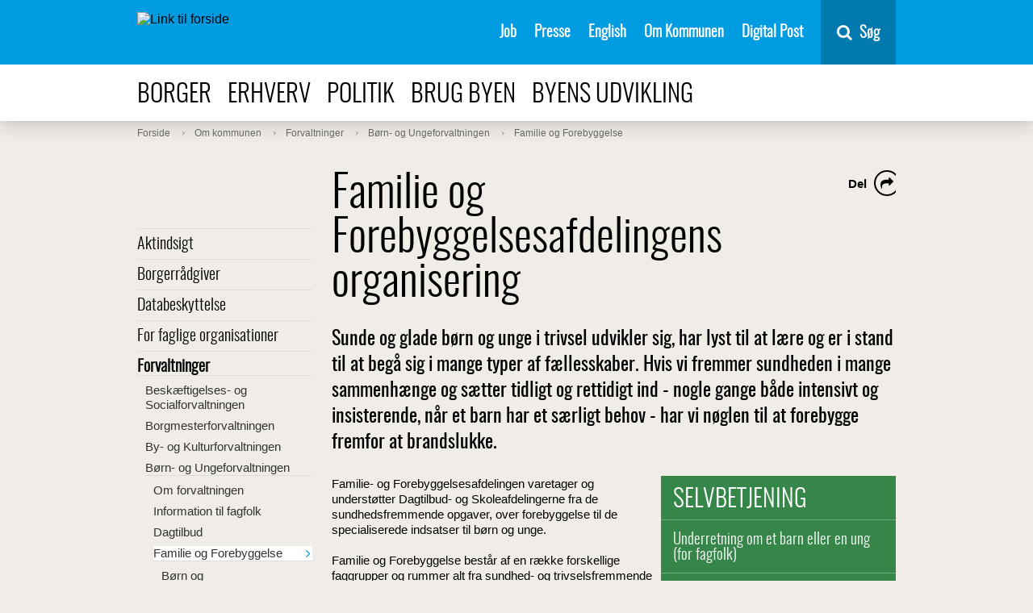

--- FILE ---
content_type: text/html; charset=utf-8
request_url: https://www.odense.dk/om-kommunen/forvaltninger/boern-og-ungeforvaltningen/familie-og-forebyggelse
body_size: 18435
content:



<!DOCTYPE html>
<html lang="da">
<head>
    

        <script>
            function moveSkipLinkToFirstBodyItem() {
                window.addEventListener('DOMContentLoaded',
                    function () {
                        var body = document.querySelector('body');
                        var skipLink = document.getElementById('skiptomaincontent');
                        // Wait for CookieInformation
                        setTimeout(function () {
                            if (skipLink) {
                                body.prepend(skipLink);
                            }

                            var coiRenew = document.querySelector('#Coi-Renew');
                            if (coiRenew) {
                                coiRenew.removeAttribute('tabindex');
                            }
                        },
                            300);
                    });
            }
        </script>
        <script id="CookieConsent" onload="moveSkipLinkToFirstBodyItem()" src="https://policy.app.cookieinformation.com/uc.js"
                data-culture="DA" type="text/javascript"></script>
<meta charset="UTF-8">
<meta name="viewport" content="width=device-width, initial-scale=1">
<meta http-equiv="X-UA-Compatible" content="IE=edge">
<meta name="title" content="Familie og Forebyggelsesafdelingens organisering" />
<meta name="description" content="Sunde og glade b&#248;rn og unge i trivsel udvikler sig, har lyst til at l&#230;re og er i stand til at beg&#229; sig i mange typer af f&#230;llesskaber. Hvis vi fremmer sundheden..." />
<meta name="robots" content="index, follow, noodp">
<meta name="ID" content="{8EFC0B63-A736-4C79-A3D7-3CC0D77EAE7B}" />
<meta name="SiteID" content="{A3E5C00E-1E00-4E62-87C2-8D71CB97838E}" />
<meta name="TemplateName" content="Article" />
<meta name="url" content="https://www.odense.dk/om-kommunen/forvaltninger/boern-og-ungeforvaltningen/familie-og-forebyggelse" />
<meta name="driftsstatus" content="normal drift" />
<meta name="Last-Modified" content="2026-01-12T12:27:12Z" />
<meta name="Created" content="2024-07-30T09:18:06Z" />
<meta name="Deployed" content="2024-07-30T09:18:06Z" />
<meta property="og:title" content="Familie og Forebyggelsesafdelingens organisering" />
<meta property="og:type" content="website" />
<meta property="og:url" content="https://www.odense.dk/om-kommunen/forvaltninger/boern-og-ungeforvaltningen/familie-og-forebyggelse" />
<meta property="og:image" content="https://www.odense.dk/-/media/odense/design/knud_sharing.png" />




<title>Familie og Forebyggelsesafdelingens organisering</title>



<link rel="preload" href="/css/Odense/v-33acf115fe8cf858b8aee0efcb9d26dc/fonts/entypo.woff2?45744333" as="font" type="font/woff2" crossorigin>
<link rel="preload" href="/css/Odense/v-33acf115fe8cf858b8aee0efcb9d26dc/fonts/Oswald-Light-webfont.woff2" as="font" type="font/woff2" crossorigin>
<link rel="preload" href="/css/Odense/v-33acf115fe8cf858b8aee0efcb9d26dc/fonts/fontawesome-webfont.woff2?v=4.7.0" as="font" type="font/woff2" crossorigin>
<link href="/css/Odense/v-33acf115fe8cf858b8aee0efcb9d26dc/styles.min.css" rel="stylesheet" type="text/css">
<link rel="shortcut icon" href="/images/odense/favicon.ico" type="image/x-icon">
<link rel="icon" href="/images/odense/favicon.ico" type="image/x-icon">


    


        <!--Start Siteimprove script -->
<script type="text/javascript">
window.addEventListener('CookieInformationConsentGiven', function (event) {
                        if (CookieInformation.getConsentGivenFor('cookie_cat_statistic')) {
                        /*<![CDATA[*/
                        (function () {
                            var sz = document.createElement('script');
                            sz.type = 'text/javascript';
                            sz.async = true;
                            sz.src = '//siteimproveanalytics.com/js/siteanalyze_293239.js';
                            var s = document.getElementsByTagName('script')[0];
                            s.parentNode.insertBefore(sz, s);
                        })();
                        /*]]>*/}}, false);</script>
           <!-- End Siteimprove script -->

<!-- www.Cludo.com search start CSS -->
<script>
window.addEventListener('CookieInformationConsentGiven', function(event) {
if (CookieInformation.getConsentGivenFor('cookie_cat_functional') ) {
	
	 var head  = document.getElementsByTagName('head')[0];
    var link  = document.createElement('link');
    link.rel  = 'stylesheet';
    link.type = 'text/css';
    link.href = '//customer.cludo.com/css/39/40/cludo-search.min.css';
    head.appendChild(link);	
          }
    }, false); 
	</script>
<!-- www.Cludo.com search end CSS   -->
<!-- www.Cludo.com search start JS -->
<!--[if lte IE 9]>
<script data-consent-src=="https://api.cludo.com/scripts/xdomain.js" slave="//api.cludo.com/proxy.html" data-category-consent="cookie_cat_functional"></script>
<![endif]-->
<!-- www.Cludo.com search end JS -->

<!-- www.Cludo.com Search body init script end -->

    <script src="" data-consent-src="https://rum-static.pingdom.net/pa-5a17da1c8bb0c695f17b23c6.js" data-category-consent="cookie_cat_statistic" async></script>


    
</head>
<body class="article">
    <div class="page-wrapper" role="main" aria-label="Sidens indhold">
        <section id="skiptomaincontent" aria-label="Spring til indhold">
            <a href="#maincontent" class="skiptomaincontent">Spring til indhold</a>
        </section>

        <div class="canvas" id="canvas">
            <header>
                





<nav class="menu " itemscope itemtype="http://schema.org/SiteNavigationElement" aria-label="Servicemenu">
    <div class="container menu__container">

        <a href="https://www.odense.dk/" class="menu__logo-container">
            <img src="https://www.odense.dk/-/media/odense/design/oklogonoborder.svg?iar=0&amp;mh=33" class="menu__logo" alt="Link til forside" />
        </a>


        <ul class="menu__items">
                            <li class="menu__item">
                                                                    <a href="https://www.odense.dk/job" class="menu__link" id="{24AE0149-7ED9-4199-94A0-1534ED1A3C54}" target="_self" class="">

                                        Job

                                    </a>

                            </li>
                            <li class="menu__item">
                                                                    <a href="https://www.odense.dk/presse" class="menu__link" id="{49254C0E-9F05-4D92-82A9-A782C35FCE02}" target="_self" class="">

                                        Presse

                                    </a>

                            </li>
                            <li class="menu__item">
                                                                    <a href="https://english.odense.dk/" class="menu__link" id="{18B73BA5-D8B5-43F5-9C37-FE6513948B41}" target="_blank" class="">

                                        English

                                    </a>

                            </li>
                            <li class="menu__item">
                                                                    <a href="https://www.odense.dk/om-kommunen" class="menu__link" id="{BD8E8AB5-9D13-4228-B907-336A7B613664}" target="_self" class="">

                                        Om Kommunen

                                    </a>

                            </li>
                            <li class="menu__item">
                                                                    <a href="https://post.borger.dk" class="menu__link" id="{F86879FB-03E4-4AC7-A29D-8B7EF2B01B6E}" target="_blank" class="">

                                        Digital Post

                                    </a>

                            </li>
        </ul>
        <div class="menu__button-container">
            <button id="mobile-menu-button" aria-expanded="false" class="menu__button">
                <span class="mobile-buttons-icon fa fa-bars"></span>
                <span class="mobile-buttons-icon fa fa-close"></span>
                <span class="mobile-menu-open">Menu</span>
                <span class="mobile-menu-close">Luk</span>
            </button>
        </div>

            <div id="vue-search-app">
                <nav-search inline-template>
                    <div class="nav-search">
                        <button v-on:keydown.enter.prevent.stop="showHideSearchField" v-on:click.prevent.stop="showHideSearchField" type="button" title="Søg" class="nav-search__button">
                            <span class="fa fa-search fa-6">
                            </span>
                            <span class="nav-search__button-text">S&#248;g</span>
                        </button>
                        <div class="nav-search__container"
                             v-show="showSearchField">
                            <div class="nav-search__field-container">
                                <input name="searchrequest"
                                       class="nav-search__field"
                                       type="search"
                                       value=""
                                       ref="searchField"
                                       autocomplete="off"
                                       title="S&#248;g"
                                       placeholder="Skriv det du s&#248;ger her"
                                       v-model="query"
                                       v-on:keydown.enter="search"
                                       v-on:input="query = $event.target.value"
                                       v-on:keydown.down="down"
                                       v-on:keydown.up="up"
                                       v-bind:class="{'nav-search__field--suggestions' : suggestions.length && query.length}">
                                <button v-on:keydown.enter="search"
                                        v-on:click="search"
                                        class="nav-search__search-button">
                                    S&#248;g
                                    </button>
                                </div>
                                <ul class="nav-search__suggestions" v-if="suggestions.length && query.length" role="listbox" aria-label="søgeforslag">
                                    <li class="nav-search__suggestion" v-on:click="suggestionClick(suggestion.suggestion)" role="option" v-bind:class="{'nav-search__suggestion--highlight' : index === arrowIndex}" v-for="(suggestion, index) in suggestions" :key="index">
                                        <span v-html="suggestion.formatted"></span>
                                    </li>
                                </ul>
                            </div>
                        </div>
                    </nav-search>
                </div>
    </div>
</nav>


<nav class="menu-top" itemscope itemtype="http://schema.org/SiteNavigationElement" aria-label="Navigation i toppen af siden">
    <div class="container">
        <ul>
                            <li>
                                <a class="" href="https://www.odense.dk/borger">
                                    Borger
                                </a>
                            </li>
                            <li>
                                <a class="" href="https://www.odense.dk/erhverv">
                                    Erhverv
                                </a>
                            </li>
                            <li>
                                <a class="" href="https://www.odense.dk/politik">
                                    Politik
                                </a>
                            </li>
                            <li>
                                <a class="" href="https://www.odense.dk/brug-byen">
                                    Brug byen
                                </a>
                            </li>
                            <li>
                                <a class="" href="https://www.odense.dk/byens-udvikling">
                                    Byens udvikling
                                </a>
                            </li>
        </ul>
    </div>
</nav>


            </header>
            <section role="main" class="main" aria-label="Sidens prim&#230;re indhold">









    <nav class="breadcrumb" itemscope itemtype="http://schema.org/SiteNavigationElement" aria-label="Br&#248;dkrumme">
        <div class="container">
            <ol itemscope itemtype="http://schema.org/BreadcrumbList">
                        <li itemprop="itemListElement" itemscope itemtype="http://schema.org/ListItem">
                            <a class="" itemprop="item" href="https://www.odense.dk/">
                                <span itemprop="name">Forside</span>
                                <meta itemprop="position" content="1" />
                            </a>

                        </li>
                        <li itemprop="itemListElement" itemscope itemtype="http://schema.org/ListItem">
                            <a class="" itemprop="item" href="https://www.odense.dk/om-kommunen">
                                <span itemprop="name">Om kommunen</span>
                                <meta itemprop="position" content="3" />
                            </a>

                        </li>
                        <li itemprop="itemListElement" itemscope itemtype="http://schema.org/ListItem">
                            <a class="" itemprop="item" href="https://www.odense.dk/om-kommunen/forvaltninger">
                                <span itemprop="name">Forvaltninger</span>
                                <meta itemprop="position" content="4" />
                            </a>

                        </li>
                        <li itemprop="itemListElement" itemscope itemtype="http://schema.org/ListItem">
                            <a class="" itemprop="item" href="https://www.odense.dk/om-kommunen/forvaltninger/boern-og-ungeforvaltningen">
                                <span itemprop="name">B&#248;rn- og Ungeforvaltningen</span>
                                <meta itemprop="position" content="5" />
                            </a>

                        </li>
                        <li itemprop="itemListElement" itemscope itemtype="http://schema.org/ListItem">
                            <a class="" itemprop="item" href="https://www.odense.dk/om-kommunen/forvaltninger/boern-og-ungeforvaltningen/familie-og-forebyggelse">
                                <span itemprop="name">Familie og Forebyggelse</span>
                                <meta itemprop="position" content="6" />
                            </a>

                        </li>
            </ol>
        </div>
    </nav>







<div class="grid-container">
    <div class="row">
        <div class="column-3 column-3--menu-side">
                        <nav class="menu-side" itemscope itemtype="http://schema.org/SiteNavigationElement" aria-label="Menu">
                            <ul class="">
                        <li class="">
                            <a class="" href="https://www.odense.dk/om-kommunen/aktindsigt" itemprop="url">
                                Aktindsigt
                            </a>

                        </li>
                        <li class="">
                            <a class="" href="https://www.odense.dk/om-kommunen/borgerraadgiver" itemprop="url">
                                Borgerr&#229;dgiver
                            </a>

                        </li>
                        <li class="">
                            <a class="" href="https://www.odense.dk/om-kommunen/databeskyttelse" itemprop="url">
                                Databeskyttelse
                            </a>

                        </li>
                        <li class="">
                            <a class="" href="https://www.odense.dk/om-kommunen/for-faglige-organisationer" itemprop="url">
                                For faglige organisationer
                            </a>

                        </li>
                        <li class=" open">
                            <a class=" active" href="https://www.odense.dk/om-kommunen/forvaltninger" itemprop="url">
                                Forvaltninger
                            </a>
            <ul class=" submenu">
                        <li class="">
                            <a class="" href="https://www.odense.dk/om-kommunen/forvaltninger/beskaeftigelses-og-socialforvaltningen" itemprop="url">
                                Besk&#230;ftigelses- og Socialforvaltningen
                            </a>

                        </li>
                        <li class="">
                            <a class="" href="https://www.odense.dk/om-kommunen/forvaltninger/borgmesterforvaltningen" itemprop="url">
                                Borgmesterforvaltningen
                            </a>

                        </li>
                        <li class="">
                            <a class="" href="https://www.odense.dk/om-kommunen/forvaltninger/by-og-kulturforvaltningen" itemprop="url">
                                By- og Kulturforvaltningen
                            </a>

                        </li>
                        <li class="">
                            <a class="" href="https://www.odense.dk/om-kommunen/forvaltninger/boern-og-ungeforvaltningen" itemprop="url">
                                B&#248;rn- og Ungeforvaltningen
                            </a>
            <ul class=" submenu">
                        <li class="">
                            <a class="" href="https://www.odense.dk/om-kommunen/forvaltninger/boern-og-ungeforvaltningen/om-boern-og-ungeforvaltningen" itemprop="url">
                                Om forvaltningen
                            </a>

                        </li>
                        <li class="">
                            <a class="" href="https://www.odense.dk/om-kommunen/forvaltninger/boern-og-ungeforvaltningen/info-til-fagfolk" itemprop="url">
                                Information til fagfolk
                            </a>

                        </li>
                        <li class="">
                            <a class="" href="https://www.odense.dk/om-kommunen/forvaltninger/boern-og-ungeforvaltningen/dagtilbud" itemprop="url">
                                Dagtilbud
                            </a>

                        </li>
                        <li class=" active">
                            <a class=" current" href="https://www.odense.dk/om-kommunen/forvaltninger/boern-og-ungeforvaltningen/familie-og-forebyggelse" itemprop="url">
                                Familie og Forebyggelse
                            </a>
            <ul class=" submenu">
                        <li class="">
                            <a class="" href="https://www.odense.dk/om-kommunen/forvaltninger/boern-og-ungeforvaltningen/familie-og-forebyggelse/boern-og-familieraadgivningen" itemprop="url">
                                B&#248;rn og Familier&#229;dgivningen
                            </a>

                        </li>
                        <li class="">
                            <a class="" href="https://www.odense.dk/om-kommunen/forvaltninger/boern-og-ungeforvaltningen/familie-og-forebyggelse/center-for-indsatser-til-boern-og-unge" itemprop="url">
                                Center for Indsatser til B&#248;rn og Unge
                            </a>

                        </li>
                        <li class="">
                            <a class="" href="https://www.odense.dk/om-kommunen/forvaltninger/boern-og-ungeforvaltningen/familie-og-forebyggelse/center-for-tvaerfaglig-sundhed-og-forebyggelse" itemprop="url">
                                Center for Tv&#230;rfaglig Sundhed og Forebyggelse
                            </a>

                        </li>
                        <li class="">
                            <a class="" href="https://www.odense.dk/om-kommunen/forvaltninger/boern-og-ungeforvaltningen/familie-og-forebyggelse/kernefortaelling" itemprop="url">
                                Kernefort&#230;lling om Forebyggelse
                            </a>

                        </li>
                        <li class="">
                            <a class="" href="https://www.odense.dk/om-kommunen/forvaltninger/boern-og-ungeforvaltningen/familie-og-forebyggelse/sekretariat-for-familie-og-forebyggelse" itemprop="url">
                                Sekretariat for Familie og Forebyggelse
                            </a>

                        </li>

            </ul>

                        </li>
                        <li class="">
                            <a class="" href="https://www.odense.dk/om-kommunen/forvaltninger/boern-og-ungeforvaltningen/skole" itemprop="url">
                                Skole
                            </a>

                        </li>
                        <li class="">
                            <a class="" href="https://www.odense.dk/om-kommunen/forvaltninger/boern-og-ungeforvaltningen/staben" itemprop="url">
                                Stabene
                            </a>

                        </li>

            </ul>

                        </li>
                        <li class="">
                            <a class="" href="https://www.odense.dk/om-kommunen/forvaltninger/klima-og-miljoeforvaltningen" itemprop="url">
                                Klima- og Milj&#248;forvaltningen
                            </a>

                        </li>
                        <li class="">
                            <a class="" href="https://www.odense.dk/om-kommunen/forvaltninger/sundheds-omsorgs-og-forebyggelsesforvaltningen" itemprop="url">
                                Sundheds-, Omsorgs- og Forebyggelsesforvaltningen
                            </a>

                        </li>

            </ul>

                        </li>
                        <li class="">
                            <a class="" href="https://www.odense.dk/om-kommunen/kommunikation" itemprop="url">
                                Kommunikation
                            </a>

                        </li>
                        <li class="">
                            <a class="" href="https://www.odense.dk/om-kommunen/klager-retningslinjer-for-klagemuligheder" itemprop="url">
                                Klager - retningslinjer for klagemuligheder
                            </a>

                        </li>
                        <li class="">
                            <a class="" href="https://www.odense.dk/om-kommunen/kontakt-til-kommunen" itemprop="url">
                                Kontakt kommunen
                            </a>

                        </li>
                        <li class="">
                            <a class="" href="https://www.odense.dk/om-kommunen/kvalitetsstandarder-i-odense-kommune" itemprop="url">
                                Kvalitetsstandarder i Odense Kommune
                            </a>

                        </li>
                        <li class="">
                            <a class="" href="https://www.odense.dk/om-kommunen/kort-og-data" itemprop="url">
                                Kort og data
                            </a>

                        </li>
                        <li class="">
                            <a class="" href="https://www.odense.dk/om-kommunen/kriseberedskab" itemprop="url">
                                Kriseberedskab
                            </a>

                        </li>
                        <li class="">
                            <a class="" href="https://www.odense.dk/om-kommunen/medarbejderportalen" itemprop="url">
                                Medarbejderportalen i Odense Kommune
                            </a>

                        </li>
                        <li class="">
                            <a class="" href="https://www.odense.dk/om-kommunen/om-hjemmesiden" itemprop="url">
                                Om hjemmesiden
                            </a>

                        </li>
                        <li class="">
                            <a class="" href="https://www.odense.dk/om-kommunen/sagsbehandlingstider" itemprop="url">
                                Sagsbehandlingstid
                            </a>

                        </li>
                        <li class="">
                            <a class="" href="https://www.odense.dk/om-kommunen/statistikker-og-regnskaber" itemprop="url">
                                Statistikker
                            </a>

                        </li>
                        <li class="">
                            <a class="" href="https://www.odense.dk/om-kommunen/whistleblowerordning-for-odense-kommune" itemprop="url">
                                Whistleblower-ordning for Odense Kommune
                            </a>

                        </li>

            </ul>

            </nav>

        </div>
        <div class="column-9">
            <span id="maincontent" title="Hovedindhold"></span>
            


<article itemscope itemtype="http://schema.org/Article" class="article">
    <div itemprop="articleBody" class="content">

        



<div class="subsite-intro ">
    <h1 class="title" itemprop="headline">
        Familie og Forebyggelsesafdelingens organisering
    </h1>

    
    <div class="some" aria-label="dele links">
        <div class="some__item some__item--share visible">
            <button class="some__link" aria-labelledby="share-label">
                <span class="fa fa-share"></span>
            </button>
        </div>

        <div class="some__item" aria-hidden="true">
            <a target="_blank" class="some__link" title="del på e-mail" tabindex="-1" href="mailto:?&subject=&body=https%3a%2f%2fwww.odense.dk%2fom-kommunen%2fforvaltninger%2fboern-og-ungeforvaltningen%2ffamilie-og-forebyggelse">
                <span class="fa fa-envelope-o"></span>
            </a>
        </div>
        <div class="some__item" aria-hidden="true">
            <a target="_blank" class="some__link" title="del på linkedIn" tabindex="-1" href="https://www.linkedin.com/shareArticle?mini=true&url=https%3a%2f%2fwww.odense.dk%2fom-kommunen%2fforvaltninger%2fboern-og-ungeforvaltningen%2ffamilie-og-forebyggelse">
                <span class="fa fa-linkedin-square"></span>
            </a>
        </div>
        <div class="some__item" aria-hidden="true">
            <a target="_blank" class="some__link" title="del på twitter" tabindex="-1" href="https://twitter.com/intent/tweet?text=https%3a%2f%2fwww.odense.dk%2fom-kommunen%2fforvaltninger%2fboern-og-ungeforvaltningen%2ffamilie-og-forebyggelse">
                <span class="fa fa-twitter"></span>
            </a>
        </div>
        <div class="some__item" aria-hidden="true">
            <a target="_blank" class="some__link" title="del på facebook" tabindex="-1" href="https://www.facebook.com/sharer/sharer.php?u=https%3a%2f%2fwww.odense.dk%2fom-kommunen%2fforvaltninger%2fboern-og-ungeforvaltningen%2ffamilie-og-forebyggelse">
                <span class="fa fa-facebook"></span>
            </a>
        </div>
        <span id="share-label" class="some__share-label" tabindex="0">Del</span>
    </div>
            <h2 class="teaser">
            Sunde og glade b&#248;rn og unge i trivsel udvikler sig, har lyst til at l&#230;re og er i stand til at beg&#229; sig i mange typer af f&#230;llesskaber. Hvis vi fremmer sundheden i mange sammenh&#230;nge og s&#230;tter tidligt og rettidigt ind - nogle gange b&#229;de intensivt og insisterende, n&#229;r et barn har et s&#230;rligt behov - har vi n&#248;glen til at forebygge fremfor at brandslukke. 
        </h2>
    </div>



                    <div class="nofigure"></div>


        



    <div class=" column-5 float-right">
                    <section class="selvbetjening" aria-labelledby="selfservice-box">
                    <h1 id="selfservice-box">
                            <a href="https://www.odense.dk/selvbetjeningsoversigt">Selvbetjening</a>
                    </h1>
                        <ul itemscope itemtype="http://schema.org/SiteNavigationElement">
                                    <li>
                                        <a class="selfserviceLink" aria-label="G&#229; til selvbetjening Underretning om et barn eller en ung (for fagfolk)" href="https://www.odense.dk/om-kommunen/forvaltninger/boern-og-ungeforvaltningen/info-til-fagfolk/beredskabsplan-og-opmaerksomhedsskema/underretning-fra-fagfolk">
                                            Underretning om et barn eller en ung (for fagfolk)
                                        </a>
                                    </li>
                                    <li>
                                        <a class="selfserviceLink" aria-label="G&#229; til selvbetjening Opm&#230;rksomhedsskema for fagfolk" href="https://www.odense.dk/om-kommunen/forvaltninger/boern-og-ungeforvaltningen/info-til-fagfolk/beredskabsplan-og-opmaerksomhedsskema/opmaerksomhedsskema">
                                            Opm&#230;rksomhedsskema for fagfolk
                                        </a>
                                    </li>
                        </ul>
                        <a href="https://www.odense.dk/selvbetjeningsoversigt" class="overview">Selvbetjeningsoversigt <div class="top-shadow"></div><span class="entypo-right-open-big"></span></a>
            </section>
        

<section role="complementary" class="selvbetjening" aria-labelledby="contact-box">
    <a href="#" id="contact-box" class="info-toggle ">
        <span>
Kontaktinformation        </span> <span class="entypo-plus"></span>
    </a>


<div class="info">
    


        <h1>Familie og Forebyggelsesafdelingen</h1>
            <p>
&#216;rb&#230;kvej            100                <br />
            5220            Odense S&#216;                <br />
                            <span class="fa fa-phone" aria-hidden="true" aria-label="Telefon"></span>
65 51 54 00 <br />
                    </p>
                <h1>Digital Post</h1>
        <p>
                    <a id="Digitalmail-47AD2A01EA6445229CB5AAB6735A1A57" class="Digitalmail-identifyer-class" itemprop="url" href="https://post.borger.dk/send/2650da85-0fe0-4b90-bd09-da999e090854/2e9604f1-8e2c-4dfc-89eb-bf517b12a3e3/" target="_self" onclick="FireEvent(&#39;Digital post&#39;,&#39;Familie og Forebyggelse - for borgere&#39;);"><span class="fa fa-envelope-o" aria-hidden="true" aria-label="E-mail"></span>Familie og Forebyggelse - for borgere</a>
                    <br />
        </p>

        

            <h1>&#197;bningstider for telefonisk henvendelse</h1>
                <p>
Mandag - Onsdag                        <span class="time">  8.00 - 15.30 </span>
                        <br />
Torsdag                        <span class="time">  8.00 - 17.30 </span>
                        <br />
Fredag                        <span class="time">  8.00 - 13.00 </span>
                        <br />
                </p>
                                        

        </div>
    </section>

    </div>


        <div class="bodyfield">

            <div class="row">

                <div class="richtext">
                    <div class="OutlineElement Ltr SCXW102701430 BCX9" style="margin: 0px; padding: 0px;">
<p class="Paragraph SCXW102701430 BCX9" paraid="1750381186" paraeid="{596faff8-f298-4ca1-ada3-13a6c5e57abe}{213}" style="color: windowtext; background-color: transparent; margin: 0px; padding: 0px;"><span data-contrast="auto" class="TextRun SCXW102701430 BCX9" style="margin: 0px; padding: 0px; line-height: 19.425px;">Familie- og Forebyggelsesafdelingen varetager og underst&oslash;tter Dagtilbud- og Skoleafdelingerne fra de sundhedsfremmende opgaver, over forebyggelse til de specialiserede indsatser til b&oslash;rn og unge.</span></p>
<p class="Paragraph SCXW102701430 BCX9" paraid="1750381186" paraeid="{596faff8-f298-4ca1-ada3-13a6c5e57abe}{213}" style="color: windowtext; background-color: transparent; margin: 0px; padding: 0px;"><span data-contrast="auto" class="TextRun SCXW102701430 BCX9" style="margin: 0px; padding: 0px; line-height: 19.425px;">&nbsp;</span><span class="EOP SCXW102701430 BCX9" data-ccp-props="{'201341983':0,'335559739':160,'335559740':259}" style="margin: 0px; padding: 0px; line-height: 19.425px;">&nbsp;</span></p>
</div>
<div class="OutlineElement Ltr SCXW102701430 BCX9" style="margin: 0px; padding: 0px;">
<p class="Paragraph SCXW102701430 BCX9" paraid="715270411" paraeid="{596faff8-f298-4ca1-ada3-13a6c5e57abe}{219}" style="color: windowtext; background-color: transparent; margin: 0px; padding: 0px;"><span data-contrast="auto" class="TextRun SCXW102701430 BCX9" style="margin: 0px; padding: 0px; line-height: 19.425px;"><span class="NormalTextRun SCXW102701430 BCX9" style="margin: 0px; padding: 0px;">Familie og Forebyggelse best&aring;r af en r&aelig;kke forskellige faggrupper og rummer alt fra sundhed- og trivselsfremmende </span><span class="NormalTextRun ContextualSpellingAndGrammarErrorV2Themed SCXW102701430 BCX9" style="margin: 0px; padding: 0px; border-bottom: 1px solid transparent;">henover</span><span class="NormalTextRun SCXW102701430 BCX9" style="margin: 0px; padding: 0px;"> forebyggende, foregribende og indgribende tilbud og indsatser til b&oslash;rn og unge. Faggrupperne i Familie og Forebyggelse arbejder bredt </span><span class="NormalTextRun SCXW102701430 BCX9" style="margin: 0px; padding: 0px;">eksempelvis</span><span class="NormalTextRun SCXW102701430 BCX9" style="margin: 0px; padding: 0px;"> indenfor ergo- og fysioterapi, PPR-omr&aring;det, Tale-/h&oslash;re-sprogomr&aring;det og rummer ogs&aring; specialiserede skr&aelig;ddersyede indsatser som f.eks. familiebehandling, socialr&aring;dgivning, dag- og d&oslash;gnforanstaltninger mv. til vores mest udsatte b&oslash;rn og deres familier.&nbsp;</span></span><span class="EOP SCXW102701430 BCX9" data-ccp-props="{'201341983':0,'335559739':160,'335559740':259}" style="margin: 0px; padding: 0px; line-height: 19.425px;"></span></p>
</div>
<div class="OutlineElement Ltr SCXW102701430 BCX9" style="margin: 0px; padding: 0px;">
<p class="Paragraph SCXW102701430 BCX9" paraid="1029699635" paraeid="{596faff8-f298-4ca1-ada3-13a6c5e57abe}{233}" style="color: windowtext; background-color: transparent; margin: 0px; padding: 0px;"><span data-contrast="auto" class="TextRun SCXW102701430 BCX9" style="margin: 0px; padding: 0px; line-height: 19.425px;">&nbsp;</span><span class="EOP SCXW102701430 BCX9" data-ccp-props="{'201341983':0,'335559739':160,'335559740':259}" style="margin: 0px; padding: 0px; line-height: 19.425px;">&nbsp;</span></p>
</div>
<div class="OutlineElement Ltr SCXW102701430 BCX9" style="margin: 0px; padding: 0px;">
<p class="Paragraph SCXW102701430 BCX9" paraid="679317710" paraeid="{596faff8-f298-4ca1-ada3-13a6c5e57abe}{239}" style="color: windowtext; background-color: transparent; margin: 0px; padding: 0px;"><span data-contrast="auto" class="TextRun SCXW102701430 BCX9" style="margin: 0px; padding: 0px; line-height: 19.425px;"><span class="NormalTextRun SCXW102701430 BCX9" style="margin: 0px; padding: 0px;">Afdelingen l&oslash;fter s&aring;ledes b&aring;de opgaver i forhold til at fremme sundhed og trivsel blandt alle i alderen 0-1</span><span class="NormalTextRun SCXW102701430 BCX9" style="margin: 0px; padding: 0px;">7</span><span class="NormalTextRun SCXW102701430 BCX9" style="margin: 0px; padding: 0px;"> &aring;r og det specialiserede socialomr&aring;de for b&oslash;rn mellem 0-1</span><span class="NormalTextRun SCXW102701430 BCX9" style="margin: 0px; padding: 0px;">4</span><span class="NormalTextRun SCXW102701430 BCX9" style="margin: 0px; padding: 0px;"> &aring;r.</span></span><span class="EOP SCXW102701430 BCX9" data-ccp-props="{'201341983':0,'335559739':160,'335559740':259}" style="margin: 0px; padding: 0px; line-height: 19.425px;"></span></p>
</div>
<div class="OutlineElement Ltr SCXW102701430 BCX9" style="margin: 0px; padding: 0px;">
<p class="Paragraph SCXW102701430 BCX9" paraid="1631689278" paraeid="{596faff8-f298-4ca1-ada3-13a6c5e57abe}{253}" style="color: windowtext; background-color: transparent; margin: 0px; padding: 0px;"><span data-contrast="auto" class="TextRun SCXW102701430 BCX9" style="margin: 0px; padding: 0px; line-height: 19.425px;">&nbsp;</span><span class="EOP SCXW102701430 BCX9" data-ccp-props="{'201341983':0,'335559739':160,'335559740':259}" style="margin: 0px; padding: 0px; line-height: 19.425px;">&nbsp;</span></p>
</div>
<div class="OutlineElement Ltr SCXW102701430 BCX9" style="margin: 0px; padding: 0px;">
<h2 class="Paragraph SCXW102701430 BCX9" paraid="770026857" paraeid="{5c229153-2329-4bb3-bdee-4970f530cba9}{4}" style="color: windowtext; background-color: transparent; margin: 0px; padding: 0px;"><span data-contrast="auto" class="TextRun SCXW102701430 BCX9" style="margin: 0px; padding: 0px; line-height: 19.425px;">Familie og Forebyggelsesafdelingen indeholder</span></h2>
</div>
<div class="OutlineElement Ltr SCXW102701430 BCX9" style="margin: 0px; padding: 0px;">
<p class="Paragraph SCXW102701430 BCX9" paraid="211196414" paraeid="{5c229153-2329-4bb3-bdee-4970f530cba9}{10}" style="color: windowtext; background-color: transparent; margin: 0px; padding: 0px;"><span data-contrast="auto" class="TextRun SCXW102701430 BCX9" style="margin: 0px; padding: 0px; line-height: 19.425px;"><a href="https://www.odense.dk/om-kommunen/forvaltninger/boern-og-ungeforvaltningen/familie-og-forebyggelse/boern-og-familieraadgivningen">B&oslash;rn og Familier&aring;dgivningen</a></span><span class="EOP SCXW102701430 BCX9" data-ccp-props="{'201341983':0,'335559739':160,'335559740':259}" style="margin: 0px; padding: 0px; line-height: 19.425px;"></span></p>
</div>
<div class="OutlineElement Ltr SCXW102701430 BCX9" style="margin: 0px; padding: 0px;">
<p class="Paragraph SCXW102701430 BCX9" paraid="1799887855" paraeid="{5c229153-2329-4bb3-bdee-4970f530cba9}{16}" style="color: windowtext; background-color: transparent; margin: 0px; padding: 0px;"><a href="https://www.odense.dk/om-kommunen/forvaltninger/boern-og-ungeforvaltningen/familie-og-forebyggelse/center-for-indsatser-til-boern-og-unge">Center for Indsatser til B&oslash;rn og Unge</a></p>
</div>
<div class="OutlineElement Ltr SCXW102701430 BCX9" style="margin: 0px; padding: 0px;">
<p class="Paragraph SCXW102701430 BCX9" paraid="449247037" paraeid="{5c229153-2329-4bb3-bdee-4970f530cba9}{28}" style="color: windowtext; background-color: transparent; margin: 0px; padding: 0px;"><span data-contrast="auto" class="TextRun SCXW102701430 BCX9" style="margin: 0px; padding: 0px; line-height: 19.425px;"><a href="https://www.odense.dk/om-kommunen/forvaltninger/boern-og-ungeforvaltningen/familie-og-forebyggelse/center-for-tvaerfaglig-sundhed-og-forebyggelse">Center for Tv&aelig;rfaglig Sundhed og Forebyggelse</a></span><span class="EOP SCXW102701430 BCX9" data-ccp-props="{'201341983':0,'335559739':160,'335559740':259}" style="margin: 0px; padding: 0px; line-height: 19.425px;"></span></p>
</div>
<div class="OutlineElement Ltr SCXW102701430 BCX9" style="margin: 0px; padding: 0px;">
<p class="Paragraph SCXW102701430 BCX9" paraid="358776191" paraeid="{5c229153-2329-4bb3-bdee-4970f530cba9}{34}" style="color: windowtext; background-color: transparent; margin: 0px; padding: 0px;"><span data-contrast="auto" class="TextRun SCXW102701430 BCX9" style="margin: 0px; padding: 0px; line-height: 19.425px;"><a href="https://www.odense.dk/om-kommunen/forvaltninger/boern-og-ungeforvaltningen/familie-og-forebyggelse/sekretariat-for-familie-og-forebyggelse">Sekretariat for Familie og Forebyggelse</a></span><span class="EOP SCXW102701430 BCX9" data-ccp-props="{'201341983':0,'335559739':160,'335559740':259}" style="margin: 0px; padding: 0px; line-height: 19.425px;"></span></p>
</div>
<div class="OutlineElement Ltr SCXW102701430 BCX9" style="margin: 0px; padding: 0px;">
<p class="Paragraph SCXW102701430 BCX9" paraid="1498665214" paraeid="{5c229153-2329-4bb3-bdee-4970f530cba9}{40}" style="color: windowtext; background-color: transparent; margin: 0px; padding: 0px;"><span data-contrast="auto" class="TextRun SCXW102701430 BCX9" style="margin: 0px; padding: 0px; line-height: 19.425px;">&nbsp;</span><span class="EOP SCXW102701430 BCX9" data-ccp-props="{'201341983':0,'335559739':160,'335559740':259}" style="margin: 0px; padding: 0px; line-height: 19.425px;">&nbsp;</span></p>
</div>
<div class="OutlineElement Ltr SCXW102701430 BCX9" style="margin: 0px; padding: 0px;">
<h2 class="Paragraph SCXW102701430 BCX9" paraid="1341548433" paraeid="{5c229153-2329-4bb3-bdee-4970f530cba9}{46}" style="color: windowtext; background-color: transparent; margin: 0px; padding: 0px;"><span data-contrast="auto" class="TextRun SCXW102701430 BCX9" style="margin: 0px; padding: 0px; line-height: 19.425px;">Organisation og ledelse i afdelingen</span></h2>
</div>
<div class="OutlineElement Ltr SCXW102701430 BCX9" style="margin: 0px; padding: 0px;">
<ul>
    <li class="Paragraph SCXW102701430 BCX9" paraid="1333296218" paraeid="{5c229153-2329-4bb3-bdee-4970f530cba9}{52}" style="color: windowtext; background-color: transparent; margin: 0px; padding: 0px;"><span data-contrast="auto" class="TextRun SCXW102701430 BCX9" style="margin: 0px; padding: 0px; line-height: 19.425px;">Familie- og forebyggelseschef: Sonja Serup Hansen</span></li>
    <li class="Paragraph SCXW102701430 BCX9" paraid="1333296218" paraeid="{5c229153-2329-4bb3-bdee-4970f530cba9}{52}" style="color: windowtext; background-color: transparent; margin: 0px; padding: 0px;">Chef for B&oslash;rn og Familier&aring;dgivningen: Merete Brandt Hansen</li>
    <li class="Paragraph SCXW102701430 BCX9" paraid="1333296218" paraeid="{5c229153-2329-4bb3-bdee-4970f530cba9}{52}" style="color: windowtext; background-color: transparent; margin: 0px; padding: 0px;"><span class="NormalTextRun SCXW102701430 BCX9" style="background-color: transparent; margin: 0px; padding: 0px; color: windowtext;">Chef for Center for Indsatser</span><span class="NormalTextRun SCXW102701430 BCX9" style="background-color: transparent; margin: 0px; padding: 0px; color: windowtext;"> til B&oslash;rn og Unge:</span><span class="NormalTextRun SCXW102701430 BCX9" style="background-color: transparent; margin: 0px; padding: 0px; color: windowtext;"> </span><span class="NormalTextRun SCXW102701430 BCX9" style="background-color: transparent; margin: 0px; padding: 0px; color: windowtext;">Annie </span><span class="NormalTextRun SpellingErrorV2Themed SCXW102701430 BCX9" style="background-color: transparent; margin: 0px; padding: 0px; border-bottom: 1px solid transparent; color: windowtext;">Thyrri</span><span class="NormalTextRun SCXW102701430 BCX9" style="background-color: transparent; margin: 0px; padding: 0px; color: windowtext;"> J&oslash;rgensen</span></li>
    <li class="Paragraph SCXW102701430 BCX9" paraid="1333296218" paraeid="{5c229153-2329-4bb3-bdee-4970f530cba9}{52}" style="color: windowtext; background-color: transparent; margin: 0px; padding: 0px;"><span class="NormalTextRun SCXW102701430 BCX9" style="background-color: transparent; margin: 0px; padding: 0px; color: windowtext;"></span><span class="NormalTextRun SCXW102701430 BCX9" style="background-color: transparent; margin: 0px; padding: 0px; color: windowtext;">Chef for Tv&aelig;rfaglig Sundhed og Forebyggelse: Mie Villemoes</span></li>
    <li class="Paragraph SCXW102701430 BCX9" paraid="1333296218" paraeid="{5c229153-2329-4bb3-bdee-4970f530cba9}{52}" style="color: windowtext; background-color: transparent; margin: 0px; padding: 0px;"><span class="NormalTextRun SCXW102701430 BCX9" style="background-color: transparent; margin: 0px; padding: 0px; color: windowtext;">C</span><span class="NormalTextRun SCXW102701430 BCX9" style="background-color: transparent; margin: 0px; padding: 0px; color: windowtext;">hef for Center for Tv&aelig;rfaglig Sundhed og Forebyggelse: Trine B&uuml;low Vadum</span></li>
    <li class="Paragraph SCXW102701430 BCX9" paraid="1333296218" paraeid="{5c229153-2329-4bb3-bdee-4970f530cba9}{52}" style="color: windowtext; background-color: transparent; margin: 0px; padding: 0px;"><span class="NormalTextRun SCXW102701430 BCX9" style="background-color: transparent; margin: 0px; padding: 0px; color: windowtext;">Chef for Tandplejen/Overtandl&aelig;ge: Irene Lund</span></li>
    <li class="Paragraph SCXW102701430 BCX9" paraid="1333296218" paraeid="{5c229153-2329-4bb3-bdee-4970f530cba9}{52}" style="color: windowtext; background-color: transparent; margin: 0px; padding: 0px;"><span class="NormalTextRun SCXW102701430 BCX9" style="background-color: transparent; margin: 0px; padding: 0px; color: windowtext;"></span><span class="NormalTextRun SCXW102701430 BCX9" style="background-color: transparent; margin: 0px; padding: 0px; color: windowtext;">Sekretariatschef:</span><span class="NormalTextRun SCXW102701430 BCX9" style="background-color: transparent; margin: 0px; padding: 0px; color: windowtext;"> Peter Petersen</span></li>
    <li class="Paragraph SCXW102701430 BCX9" paraid="1333296218" paraeid="{5c229153-2329-4bb3-bdee-4970f530cba9}{52}" style="color: windowtext; background-color: transparent; margin: 0px; padding: 0px;"><span class="NormalTextRun SCXW102701430 BCX9" style="background-color: transparent; margin: 0px; padding: 0px; color: windowtext;"></span><span class="NormalTextRun SCXW102701430 BCX9" style="background-color: transparent; margin: 0px; padding: 0px; color: windowtext;">Udviklingschef:</span><span class="NormalTextRun SCXW102701430 BCX9" style="background-color: transparent; margin: 0px; padding: 0px; color: windowtext;"> Kristian Fahn&oslash;e Munksgaard</span></li>
</ul>
<p class="Paragraph SCXW102701430 BCX9" paraid="1333296218" paraeid="{5c229153-2329-4bb3-bdee-4970f530cba9}{52}" style="color: windowtext; background-color: transparent; margin: 0px; padding: 0px;"><span class="NormalTextRun SCXW102701430 BCX9" style="background-color: transparent; margin: 0px; padding: 0px; color: windowtext;">&nbsp;</span></p>
</div>
                </div>
                
            </div>
        </div>

        
        <br />
        <div class="page-bottom">
            

<section role="complementary" class="selvbetjening" aria-labelledby="contact-box">
    <a href="#" id="contact-box" class="info-toggle ">
        <span>
Kontaktinformation        </span> <span class="entypo-plus"></span>
    </a>


<div class="info">
    


        <h1>Familie og Forebyggelsesafdelingen</h1>
            <p>
&#216;rb&#230;kvej            100                <br />
            5220            Odense S&#216;                <br />
                            <span class="fa fa-phone" aria-hidden="true" aria-label="Telefon"></span>
65 51 54 00 <br />
                    </p>
                <h1>Digital Post</h1>
        <p>
                    <a id="Digitalmail-47AD2A01EA6445229CB5AAB6735A1A57" class="Digitalmail-identifyer-class" itemprop="url" href="https://post.borger.dk/send/2650da85-0fe0-4b90-bd09-da999e090854/2e9604f1-8e2c-4dfc-89eb-bf517b12a3e3/" target="_self" onclick="FireEvent(&#39;Digital post&#39;,&#39;Familie og Forebyggelse - for borgere&#39;);"><span class="fa fa-envelope-o" aria-hidden="true" aria-label="E-mail"></span>Familie og Forebyggelse - for borgere</a>
                    <br />
        </p>

        

            <h1>&#197;bningstider for telefonisk henvendelse</h1>
                <p>
Mandag - Onsdag                        <span class="time">  8.00 - 15.30 </span>
                        <br />
Torsdag                        <span class="time">  8.00 - 17.30 </span>
                        <br />
Fredag                        <span class="time">  8.00 - 13.00 </span>
                        <br />
                </p>
                                        

        </div>
    </section>

        </div>
    </div>
    
</article>
            



    <div class="article grid-container">
<div class="meta">
        <p class="date" itemprop="datePublished" content="20260112T010112Z">Opdateret 12-01-2026</p>
                    <p class="author" itemprop="Author" itemscope itemtype="http://schema.org/Organization">B&#248;rn- og Ungeforvaltningen</p>
</div>
</div>


        </div>
    </div>
</div>

                            </section>


                <div class="bottom-spacer"></div>
            
<div class="footerspots">
    
</div>


    <footer itemscope itemtype="http://schema.org/WPFooter">
    <div class="grid-container">
    <div class="row">
        <div class="column-3">
            <div class="headline">Odense Kommune</div>
            <ul >
                <li itemscope itemtype="http://schema.org/ListItem"></li>
                <li itemscope itemtype="http://schema.org/ListItem"> </li>
                <li itemscope itemtype="http://schema.org/ListItem">CVR-nummer: 35209115</li>
                <li itemscope itemtype="http://schema.org/ListItem" class="margin-top">Telefon: 66 13 13 72</li>
                <li itemscope itemtype="http://schema.org/ListItem"></li>
            </ul>
                <ul class="social">

                                            <li>
                            <a href="https://www.linkedin.com/company/odense-kommune" target="_blank" aria-label="Se Odense Kommunes side p&#229; LinkedIn">
                                <span class="fa fa-linkedin"></span>
                            </a>
                        </li>
                                            <li>
                            <a href="https://www.instagram.com/odensekommune/" target="_blank" aria-label="Se Odense Kommunes side p&#229; Instagram">
                                <span class="fa fa-instagram"></span>
                            </a>
                        </li>
                                            <li>
                            <a href="https://www.facebook.com/OdenseKom" target="_blank" aria-label="Se Odense Kommunes side p&#229; Facebook">
                                <span class="fa fa-facebook"></span>
                            </a>
                        </li>
                </ul>
        </div>
        <div class="column-3">
            <div class="headline"></div>
            <ul>
                <li itemscope itemtype="http://schema.org/ListItem"></li>
                <li itemscope itemtype="http://schema.org/ListItem"> </li>
                <li itemscope itemtype="http://schema.org/ListItem" class="margin-top"></li>
                <li itemscope itemtype="http://schema.org/ListItem" class="margin-top"></li>
            </ul>
        </div>
        <div class="column-6 byvaaben-container">
<img src="https://www.odense.dk/-/media/odense/design/hvid_uden-tekst.png?h=235&amp;iar=0&amp;mw=300&amp;w=200" class="byvaaben" alt="Link til forside" width="200" height="235" />            <nav aria-label="navigation footerlinks">
                    <ul itemscope itemtype="http://schema.org/SiteNavigationElement">
                            <li>
                                <a itemscope itemprop="url" href="https://www.odense.dk/om-kommunen/kontakt-til-kommunen">
                                    Kontakt kommunen
                                </a>
                            </li>
                            <li>
                                <a itemscope itemprop="url" href="https://www.odense.dk/presse">
                                    Presse
                                </a>
                            </li>
                                                    <li>
                                <a itemscope itemprop="url" href="http://was.digst.dk/odense-dk" target="_blank">
                                    Tilg&#230;ngelighedserkl&#230;ring
                                </a>
                            </li>
                                                                    </ul>
            </nav>
        </div>
    </div>
    </div>

    </footer>

            <div id="menu-modal" class="menu__modal">
                <div class="overlay"></div>
            </div>
            <div id="mobile-menu-modal" class="menu__modal menu__modal--mobile">
                <div class="overlay"></div>
            </div>
        </div>
        

            <div class="mobile-menu-container">
                <nav data-currentitem="{8EFC0B63-A736-4C79-A3D7-3CC0D77EAE7B}" class="menu-mobile" data-homeItemId="{A3E5C00E-1E00-4E62-87C2-8D71CB97838E}" id="menu-mobile" itemscope itemtype="http://schema.org/SiteNavigationElement" aria-label="Mobilmenu">
      <ul>
              <li>
                      <a href="https://www.odense.dk/borger" class="submenu-toggle" data-itemid="{8122CCC6-23DD-4956-A418-A83809D32073}">
                          <span>Borger</span>
                          <button class="menu-icon entypo-plus" tabindex="0" aria-label="Åben submenu for Borger"></button>
                      </a>
                      <ul data-staticMenu class="submenu">
                              <li>
                                  <a href="https://www.odense.dk/borger/bolig" class="submenu-toggle" data-menu-dynamic data-itemid="{844E6A01-831C-4257-A089-C07B184D8F0A}">
                                      <span>Bolig </span>
                                      <button class="menu-icon entypo-plus" tabindex="0" aria-label="Åben submenu for Bolig "></button>
                                  </a>

                              </li>
                              <li>
                                  <a href="https://www.odense.dk/borger/borgerservice" class="submenu-toggle" data-menu-dynamic data-itemid="{DC80D6DD-5A06-4A76-B5A7-258C082ED947}">
                                      <span>Borgerservice</span>
                                      <button class="menu-icon entypo-plus" tabindex="0" aria-label="Åben submenu for Borgerservice"></button>
                                  </a>

                              </li>
                              <li>
                                  <a href="https://www.odense.dk/borger/byggeri" class="submenu-toggle" data-menu-dynamic data-itemid="{9ADE89C5-5DBF-446D-83D4-A41D4C7DF272}">
                                      <span>Byggeri</span>
                                      <button class="menu-icon entypo-plus" tabindex="0" aria-label="Åben submenu for Byggeri"></button>
                                  </a>

                              </li>
                              <li>
                                  <a href="https://www.odense.dk/borger/familie-boern-og-unge" class="submenu-toggle" data-menu-dynamic data-itemid="{D6143B98-DB8F-4D97-B49A-FD8ECCAC4CF5}">
                                      <span>Familie, b&#248;rn og unge</span>
                                      <button class="menu-icon entypo-plus" tabindex="0" aria-label="Åben submenu for Familie, b&#248;rn og unge"></button>
                                  </a>

                              </li>
                              <li>
                                  <a href="https://www.odense.dk/borger/handicap" class="submenu-toggle" data-menu-dynamic data-itemid="{C6A7FFA0-8CBA-4C0E-92F7-9F0729A0361D}">
                                      <span>Handicap</span>
                                      <button class="menu-icon entypo-plus" tabindex="0" aria-label="Åben submenu for Handicap"></button>
                                  </a>

                              </li>
                              <li>
                                  <a href="https://www.odense.dk/borger/job-og-uddannelse" class="submenu-toggle" data-menu-dynamic data-itemid="{2C4AA69E-BAB1-413A-9F4E-8030BE808FBB}">
                                      <span>Job og uddannelse</span>
                                      <button class="menu-icon entypo-plus" tabindex="0" aria-label="Åben submenu for Job og uddannelse"></button>
                                  </a>

                              </li>
                              <li>
                                  <a href="https://www.odense.dk/borger/miljoe-og-affald" class="submenu-toggle" data-menu-dynamic data-itemid="{F8AF3E5E-4A91-44DB-A243-89041EB9CCC2}">
                                      <span>Milj&#248; og affald</span>
                                      <button class="menu-icon entypo-plus" tabindex="0" aria-label="Åben submenu for Milj&#248; og affald"></button>
                                  </a>

                              </li>
                              <li>
                                  <a href="https://www.odense.dk/borger/parker-og-natur" class="submenu-toggle" data-menu-dynamic data-itemid="{8EC30607-49F3-4D60-8BF2-5DB5E2E9936E}">
                                      <span>Parker og natur</span>
                                      <button class="menu-icon entypo-plus" tabindex="0" aria-label="Åben submenu for Parker og natur"></button>
                                  </a>

                              </li>
                              <li>
                                  <a href="https://www.odense.dk/borger/sundhed-og-sygdom" class="submenu-toggle" data-menu-dynamic data-itemid="{4262F0A9-2990-44F7-9F32-EB91532A9B88}">
                                      <span>Sundhed og sygdom</span>
                                      <button class="menu-icon entypo-plus" tabindex="0" aria-label="Åben submenu for Sundhed og sygdom"></button>
                                  </a>

                              </li>
                              <li>
                                  <a href="https://www.odense.dk/borger/trafik-og-veje" class="submenu-toggle" data-menu-dynamic data-itemid="{DDA235B2-D85C-412D-97F3-3D65A6A2B9FC}">
                                      <span>Trafik og veje</span>
                                      <button class="menu-icon entypo-plus" tabindex="0" aria-label="Åben submenu for Trafik og veje"></button>
                                  </a>

                              </li>
                              <li>
                                  <a href="https://www.odense.dk/borger/udsatte-voksne" class="submenu-toggle" data-menu-dynamic data-itemid="{18B5198A-A689-486B-B257-140A00A82FD1}">
                                      <span>Udsatte voksne</span>
                                      <button class="menu-icon entypo-plus" tabindex="0" aria-label="Åben submenu for Udsatte voksne"></button>
                                  </a>

                              </li>
                              <li>
                                  <a href="https://www.odense.dk/borger/aeldre-og-seniorer" class="submenu-toggle" data-menu-dynamic data-itemid="{F534337A-F5A7-41E3-A8AC-3FAA965E8D34}">
                                      <span>&#198;ldre og seniorer</span>
                                      <button class="menu-icon entypo-plus" tabindex="0" aria-label="Åben submenu for &#198;ldre og seniorer"></button>
                                  </a>

                              </li>
                      </ul>
              </li>
              <li>
                      <a href="https://www.odense.dk/erhverv" class="submenu-toggle" data-itemid="{4A7A090A-D038-4715-80BA-9B5D34B84CCE}">
                          <span>Erhverv</span>
                          <button class="menu-icon entypo-plus" tabindex="0" aria-label="Åben submenu for Erhverv"></button>
                      </a>
                      <ul data-staticMenu class="submenu">
                              <li>
                                  <a href="https://www.odense.dk/erhverv/virksomhed-i-odense" class="submenu-toggle" data-menu-dynamic data-itemid="{63BCEF82-7ECA-43B7-9BD6-D4E83C7844DE}">
                                      <span>Virksomhed i Odense</span>
                                      <button class="menu-icon entypo-plus" tabindex="0" aria-label="Åben submenu for Virksomhed i Odense"></button>
                                  </a>

                              </li>
                              <li>
                                  <a href="https://www.odense.dk/erhverv/tilladelser-og-bevillinger" class="submenu-toggle" data-menu-dynamic data-itemid="{BBBF7D61-8372-45FA-8F85-EA9BFFB52287}">
                                      <span>Tilladelser og bevillinger</span>
                                      <button class="menu-icon entypo-plus" tabindex="0" aria-label="Åben submenu for Tilladelser og bevillinger"></button>
                                  </a>

                              </li>
                              <li>
                                  <a href="https://www.odense.dk/erhverv/udbud" class="submenu-toggle" data-menu-dynamic data-itemid="{F3A53ABD-4EA5-49AF-9424-60F9742215F3}">
                                      <span>Udbud</span>
                                      <button class="menu-icon entypo-plus" tabindex="0" aria-label="Åben submenu for Udbud"></button>
                                  </a>

                              </li>
                              <li>
                                  <a href="https://www.odense.dk/erhverv/erhvervskontakten" class="submenu-toggle" data-menu-dynamic data-itemid="{E1324FCC-3A46-4CE7-807B-1EC862F11322}">
                                      <span>ErhvervsKontakten</span>
                                      <button class="menu-icon entypo-plus" tabindex="0" aria-label="Åben submenu for ErhvervsKontakten"></button>
                                  </a>

                              </li>
                              <li>
                                  <a href="https://www.odense.dk/erhverv/virksomhed-og-arbejdskraft" class="submenu-toggle" data-menu-dynamic data-itemid="{9A859A4F-AC4E-4335-92AE-9243F93D455C}">
                                      <span>Virksomhed og Arbejdskraft</span>
                                      <button class="menu-icon entypo-plus" tabindex="0" aria-label="Åben submenu for Virksomhed og Arbejdskraft"></button>
                                  </a>

                              </li>
                              <li>
                                  <a href="https://www.odense.dk/erhverv/byggeri-og-miljoe" class="submenu-toggle" data-menu-dynamic data-itemid="{FE0C379D-ED23-43B1-9071-D43BB9797BCC}">
                                      <span>Byggeri og milj&#248;</span>
                                      <button class="menu-icon entypo-plus" tabindex="0" aria-label="Åben submenu for Byggeri og milj&#248;"></button>
                                  </a>

                              </li>
                              <li>
                                  <a href="https://www.odense.dk/erhverv/ivaerksaetter" class="submenu-toggle" data-menu-dynamic data-itemid="{57AB9DB4-4D1A-4DD2-8D6C-3CAB8AF3AC60}">
                                      <span>Odense Iv&#230;rks&#230;tterservice</span>
                                      <button class="menu-icon entypo-plus" tabindex="0" aria-label="Åben submenu for Odense Iv&#230;rks&#230;tterservice"></button>
                                  </a>

                              </li>
                      </ul>
              </li>
              <li>
                      <a href="https://www.odense.dk/politik" class="submenu-toggle" data-itemid="{9842654B-78C0-4A9E-AAEE-DE8689AC1AE7}">
                          <span>Politik</span>
                          <button class="menu-icon entypo-plus" tabindex="0" aria-label="Åben submenu for Politik"></button>
                      </a>
                      <ul data-staticMenu class="submenu">
                              <li>
                                  <a href="https://www.odense.dk/politik/odense-byraad" class="submenu-toggle" data-menu-dynamic data-itemid="{F1879904-F495-41B5-8D25-7F5BE59B28B9}">
                                      <span>Byr&#229;d og politiske udvalg</span>
                                      <button class="menu-icon entypo-plus" tabindex="0" aria-label="Åben submenu for Byr&#229;d og politiske udvalg"></button>
                                  </a>

                              </li>
                              <li>
                                  <a href="https://www.odense.dk/politik/politikker-strategier-og-planer" class="submenu-toggle" data-menu-dynamic data-itemid="{5841ACA4-859A-4510-B646-CF14BB8772B8}">
                                      <span>Politikker, strategier og planer</span>
                                      <button class="menu-icon entypo-plus" tabindex="0" aria-label="Åben submenu for Politikker, strategier og planer"></button>
                                  </a>

                              </li>
                              <li>
                                  <a href="https://www.odense.dk/politik/valg" class="submenu-toggle" data-menu-dynamic data-itemid="{17F0C325-EFEC-410F-AA09-ED5B05A6076F}">
                                      <span>Valg</span>
                                      <button class="menu-icon entypo-plus" tabindex="0" aria-label="Åben submenu for Valg"></button>
                                  </a>

                              </li>
                              <li>
                                  <a href="https://www.odense.dk/politik/integration-og-mangfoldighed" class="submenu-toggle" data-menu-dynamic data-itemid="{E3143C19-AA7D-4FA5-B78D-E0F04FF904FB}">
                                      <span>Integration og mangfoldighed</span>
                                      <button class="menu-icon entypo-plus" tabindex="0" aria-label="Åben submenu for Integration og mangfoldighed"></button>
                                  </a>

                              </li>
                              <li>
                                  <a href="https://www.odense.dk/politik/oekonomi-og-effektstyring" class="submenu-toggle" data-menu-dynamic data-itemid="{2FC6EF58-F2EA-4608-9CE3-57D6BCE0562F}">
                                      <span>&#216;konomi og effektstyring</span>
                                      <button class="menu-icon entypo-plus" tabindex="0" aria-label="Åben submenu for &#216;konomi og effektstyring"></button>
                                  </a>

                              </li>
                              <li>
                                  <a href="https://www.odense.dk/politik/faa-indflydelse" class="submenu-toggle" data-menu-dynamic data-itemid="{3800D08F-716E-4FC7-B37F-9D94CDA1EBA5}">
                                      <span>F&#229; indflydelse</span>
                                      <button class="menu-icon entypo-plus" tabindex="0" aria-label="Åben submenu for F&#229; indflydelse"></button>
                                  </a>

                              </li>
                              <li>
                                  <a href="https://www.odense.dk/politik/dagsordner-og-referater" class="submenu-toggle" data-menu-dynamic data-itemid="{02A1807D-75EA-4AFD-A149-8EB5B14059E1}">
                                      <span>Dagsordner og referater</span>
                                      <button class="menu-icon entypo-plus" tabindex="0" aria-label="Åben submenu for Dagsordner og referater"></button>
                                  </a>

                              </li>
                      </ul>
              </li>
              <li>
                      <a href="https://www.odense.dk/brug-byen" class="submenu-toggle" data-itemid="{04A0946A-05E0-4D4E-A754-E10991FC98B1}">
                          <span>Brug byen</span>
                          <button class="menu-icon entypo-plus" tabindex="0" aria-label="Åben submenu for Brug byen"></button>
                      </a>
                      <ul data-staticMenu class="submenu">
                              <li>
                                  <a href="https://www.odense.dk/brug-byen/studieliv" class="submenu-toggle" data-menu-dynamic data-itemid="{CDAD6F1F-3791-44FB-BEB7-5EAD5AF33CE0}">
                                      <span>Studieliv</span>
                                      <button class="menu-icon entypo-plus" tabindex="0" aria-label="Åben submenu for Studieliv"></button>
                                  </a>

                              </li>
                              <li>
                                  <a href="https://www.odense.dk/brug-byen/puljer-og-stoette" class="submenu-toggle" data-menu-dynamic data-itemid="{A42CA88F-E65E-4CF7-A82B-022BABB59D53}">
                                      <span>Puljer og st&#248;tte</span>
                                      <button class="menu-icon entypo-plus" tabindex="0" aria-label="Åben submenu for Puljer og st&#248;tte"></button>
                                  </a>

                              </li>
                              <li>
                                  <a href="https://www.odense.dk/brug-byen/foreningsliv-og-frivillighed" class="submenu-toggle" data-menu-dynamic data-itemid="{6EE9EE9B-400B-4F98-A375-87AB1FBB0092}">
                                      <span>Foreningsliv og frivillighed</span>
                                      <button class="menu-icon entypo-plus" tabindex="0" aria-label="Åben submenu for Foreningsliv og frivillighed"></button>
                                  </a>

                              </li>
                              <li>
                                  <a href="https://www.odense.dk/brug-byen/arrangoer-i-odense" class="submenu-toggle" data-menu-dynamic data-itemid="{EB774503-3813-4617-98BC-B0BEC825A036}">
                                      <span>Arrang&#248;r i Odense</span>
                                      <button class="menu-icon entypo-plus" tabindex="0" aria-label="Åben submenu for Arrang&#248;r i Odense"></button>
                                  </a>

                              </li>
                              <li>
                                  <a href="https://www.odense.dk/brug-byen/fritid-og-udeliv" class="submenu-toggle" data-menu-dynamic data-itemid="{47D56288-99A8-40D4-A3D9-03DEC1C8664E}">
                                      <span>Fritid og udeliv</span>
                                      <button class="menu-icon entypo-plus" tabindex="0" aria-label="Åben submenu for Fritid og udeliv"></button>
                                  </a>

                              </li>
                      </ul>
              </li>
              <li>
                      <a href="https://www.odense.dk/byens-udvikling" class="submenu-toggle" data-itemid="{70880AD1-7530-4CC6-8EF4-6635D111DF76}">
                          <span>Byens udvikling</span>
                          <button class="menu-icon entypo-plus" tabindex="0" aria-label="Åben submenu for Byens udvikling"></button>
                      </a>
                      <ul data-staticMenu class="submenu">
                              <li>
                                  <a href="https://www.odense.dk/byens-udvikling/byens-vision" class="submenu-toggle" data-menu-dynamic data-itemid="{1F7B1CA6-C304-4164-AC78-6EF6B320001D}">
                                      <span>Byens vision</span>
                                      <button class="menu-icon entypo-plus" tabindex="0" aria-label="Åben submenu for Byens vision"></button>
                                  </a>

                              </li>
                              <li>
                                  <a href="https://www.odense.dk/byens-udvikling/vaekst-i-odense" class="submenu-toggle" data-menu-dynamic data-itemid="{892C0E5E-F87F-46A6-BFCE-B54742285682}">
                                      <span>V&#230;kst i Odense</span>
                                      <button class="menu-icon entypo-plus" tabindex="0" aria-label="Åben submenu for V&#230;kst i Odense"></button>
                                  </a>

                              </li>
                              <li>
                                  <a href="https://www.odense.dk/byens-udvikling/byudviklingsprojekter" class="submenu-toggle" data-menu-dynamic data-itemid="{ADD24838-AC55-4116-9A13-7F883F2A3C38}">
                                      <span>Byudviklingsprojekter</span>
                                      <button class="menu-icon entypo-plus" tabindex="0" aria-label="Åben submenu for Byudviklingsprojekter"></button>
                                  </a>

                              </li>
                              <li>
                                  <a href="https://www.odense.dk/byens-udvikling/robotbyen-odense" class="submenu-toggle" data-menu-dynamic data-itemid="{3DAA6191-DB96-40FF-AB60-038E03817C6E}">
                                      <span>Robotbyen Odense</span>
                                      <button class="menu-icon entypo-plus" tabindex="0" aria-label="Åben submenu for Robotbyen Odense"></button>
                                  </a>

                              </li>
                              <li>
                                  <a href="https://www.odense.dk/byens-udvikling/smart-city" class="submenu-toggle" data-menu-dynamic data-itemid="{5B2993B9-52B8-46DA-B7A2-040ABB6E7997}">
                                      <span>Smart City Odense</span>
                                      <button class="menu-icon entypo-plus" tabindex="0" aria-label="Åben submenu for Smart City Odense"></button>
                                  </a>

                              </li>
                              <li>
                                  <a href="https://www.odense.dk/byens-udvikling/verdensmaal-i-odense" class="submenu-toggle" data-menu-dynamic data-itemid="{6FA00BB9-961D-4B1A-B9CE-37BAD6108910}">
                                      <span>FN&#39;s Verdensm&#229;l i Odense</span>
                                      <button class="menu-icon entypo-plus" tabindex="0" aria-label="Åben submenu for FN&#39;s Verdensm&#229;l i Odense"></button>
                                  </a>

                              </li>
                              <li>
                                  <a href="https://www.odense.dk/byens-udvikling/klima" class="submenu-toggle" data-menu-dynamic data-itemid="{335CE271-699B-47E4-B345-B9D550A3CDE7}">
                                      <span>Klima</span>
                                      <button class="menu-icon entypo-plus" tabindex="0" aria-label="Åben submenu for Klima"></button>
                                  </a>

                              </li>
                      </ul>
              </li>

      </ul>
</nav>

                <nav data-currentitem="{8EFC0B63-A736-4C79-A3D7-3CC0D77EAE7B}" class="menuService-mobile" data-homeitemid="{A3E5C00E-1E00-4E62-87C2-8D71CB97838E}" id="menuService-mobile" itemscope itemtype="http://schema.org/SiteNavigationElement" aria-label="Undermenu mobil">
    <ul>
            <li>
                    <a href="https://www.odense.dk/job" class="submenu-toggle" data-itemid="{2C26C2D9-EAC6-4A55-91C6-AC2DA11CFCA3}">
                        <span>Job</span>
                        <button class="menu-icon entypo-plus" tabindex="0" aria-label="Åben submenu for Job"></button>
                    </a>
                    <ul data-staticmenu class="submenu">
                                <li>
                                    <a href="https://www.odense.dk/job/hvem-er-vi" class="submenu-toggle" data-menu-dynamic data-itemid="{0F831943-B757-4BD0-8C88-26DD3570A37A}">
                                        <span>Hvem er vi?</span>
                                        <button class="menu-icon entypo-plus" tabindex="0" aria-label="Åben submenu for Hvem er vi?"></button>
                                    </a>

                                </li>
                                <li>
                                    <a href="https://www.odense.dk/job/ansat-i-odense-kommune" class="submenu-toggle" data-menu-dynamic data-itemid="{DB81FD56-E300-48C4-9A20-42ABB1800449}">
                                        <span>Ansat i Odense Kommune</span>
                                        <button class="menu-icon entypo-plus" tabindex="0" aria-label="Åben submenu for Ansat i Odense Kommune"></button>
                                    </a>

                                </li>
                                <li>
                                    <a href="https://www.odense.dk/job/saadan-soeger-du" class="submenu-toggle" data-menu-dynamic data-itemid="{0FC21A6D-7F78-4326-95F7-0434412B4B77}">
                                        <span>S&#229;dan s&#248;ger du</span>
                                        <button class="menu-icon entypo-plus" tabindex="0" aria-label="Åben submenu for S&#229;dan s&#248;ger du"></button>
                                    </a>

                                </li>
                                <li>
                                    <a href="https://www.odense.dk/job/opret-jobagent" class="" data-menu-dynamic data-itemid="{E32D719A-088C-4DF8-932F-F87DD22E24EA}">
                                        <span>Opret jobagent</span>
                                        <button class="menu-icon entypo-plus" tabindex="0" aria-label="Åben submenu for Opret jobagent"></button>
                                    </a>

                                </li>
                                <li>
                                    <a href="https://www.odense.dk/job/elev-i-odense-kommune" class="submenu-toggle" data-menu-dynamic data-itemid="{04B6A458-9090-4592-8513-A0547B0F3149}">
                                        <span>Elev i Odense Kommune</span>
                                        <button class="menu-icon entypo-plus" tabindex="0" aria-label="Åben submenu for Elev i Odense Kommune"></button>
                                    </a>

                                </li>
                                <li>
                                    <a href="https://www.odense.dk/job/studerende" class="submenu-toggle" data-menu-dynamic data-itemid="{153D7A5F-189B-44BF-8B02-F6B6FDE71843}">
                                        <span>Studerende i Odense Kommune</span>
                                        <button class="menu-icon entypo-plus" tabindex="0" aria-label="Åben submenu for Studerende i Odense Kommune"></button>
                                    </a>

                                </li>
                                <li>
                                    <a href="https://www.odense.dk/job/kontakt-rekrutteringsteamet" class="" data-menu-dynamic data-itemid="{1C958BAE-9359-4A3C-ADB0-EFD8439757E2}">
                                        <span>Kontakt Rekrutteringsteamet</span>
                                        <button class="menu-icon entypo-plus" tabindex="0" aria-label="Åben submenu for Kontakt Rekrutteringsteamet"></button>
                                    </a>

                                </li>
                    </ul>
            </li>
            <li>
                    <a href="https://www.odense.dk/presse" class="submenu-toggle" data-itemid="{5832ACE6-BA76-4517-8E30-F4CED4BB4C01}">
                        <span>Presse</span>
                        <button class="menu-icon entypo-plus" tabindex="0" aria-label="Åben submenu for Presse"></button>
                    </a>
                    <ul data-staticmenu class="submenu">
                                <li>
                                    <a href="https://www.odense.dk/presse/nyheder" class="submenu-toggle" data-menu-dynamic data-itemid="{1175BCD2-53F1-41C4-A87B-E661E8AA4368}">
                                        <span>Nyheder</span>
                                        <button class="menu-icon entypo-plus" tabindex="0" aria-label="Åben submenu for Nyheder"></button>
                                    </a>

                                </li>
                                <li>
                                    <a href="https://www.odense.dk/presse/pressemeddelelser" class="submenu-toggle" data-menu-dynamic data-itemid="{10CCF6F5-44AA-455D-BEF7-23B9C77D4265}">
                                        <span>Pressemeddelelser</span>
                                        <button class="menu-icon entypo-plus" tabindex="0" aria-label="Åben submenu for Pressemeddelelser"></button>
                                    </a>

                                </li>
                                <li>
                                    <a href="https://www.odense.dk/presse/pressekontakter-til-forvaltninger" class="" data-menu-dynamic data-itemid="{02C7AC97-4D23-4332-984E-0A829D311628}">
                                        <span>Pressekontakter til forvaltninger</span>
                                        <button class="menu-icon entypo-plus" tabindex="0" aria-label="Åben submenu for Pressekontakter til forvaltninger"></button>
                                    </a>

                                </li>
                                <li>
                                    <a href="https://www.odense.dk/presse/annoncering-officielt" class="submenu-toggle" data-menu-dynamic data-itemid="{4015643F-45F5-4ACA-A0C3-C69BEC057E6F}">
                                        <span>Officielle meddelelser</span>
                                        <button class="menu-icon entypo-plus" tabindex="0" aria-label="Åben submenu for Officielle meddelelser"></button>
                                    </a>

                                </li>
                                <li>
                                    <a href="https://www.odense.dk/presse/investeringer-og-beholdningslister-i-odense-kommune" class="" data-menu-dynamic data-itemid="{DFE0D543-4DFE-41E0-A7F6-A53FCFD3C765}">
                                        <span>Investeringer og beholdningslister i Odense Kommune</span>
                                        <button class="menu-icon entypo-plus" tabindex="0" aria-label="Åben submenu for Investeringer og beholdningslister i Odense Kommune"></button>
                                    </a>

                                </li>
                                <li>
                                    <a href="https://www.odense.dk/presse/postlister" class="" data-menu-dynamic data-itemid="{DD33586C-FBB4-4E5C-8D14-83F8E1514DE4}">
                                        <span>&#197;bne postlister fra Odense Kommune</span>
                                        <button class="menu-icon entypo-plus" tabindex="0" aria-label="Åben submenu for &#197;bne postlister fra Odense Kommune"></button>
                                    </a>

                                </li>
                                <li>
                                    <a href="https://www.odense.dk/presse/nyhedsbreve" class="" data-menu-dynamic data-itemid="{A1357E57-7668-45BF-A697-A516F3FD204C}">
                                        <span>Nyhedsbreve fra Odense Kommune</span>
                                        <button class="menu-icon entypo-plus" tabindex="0" aria-label="Åben submenu for Nyhedsbreve fra Odense Kommune"></button>
                                    </a>

                                </li>
                                <li>
                                    <a href="https://www.odense.dk/presse/rss-feed" class="submenu-toggle" data-menu-dynamic data-itemid="{6B32AE88-251F-4BFE-85C2-C258A8C6DADD}">
                                        <span>Abonn&#233;r p&#229; nyheder og presse-meddelelser fra Odense Kommune</span>
                                        <button class="menu-icon entypo-plus" tabindex="0" aria-label="Åben submenu for Abonn&#233;r p&#229; nyheder og presse-meddelelser fra Odense Kommune"></button>
                                    </a>

                                </li>
                    </ul>
            </li>
            <li>
                    <a href="https://english.odense.dk/" class="submenu-toggle " data-itemid="{18B73BA5-D8B5-43F5-9C37-FE6513948B41}"><span>English</span></a>
            </li>
            <li>
                    <a href="https://www.odense.dk/om-kommunen" class="submenu-toggle" data-itemid="{EB65120C-9FC5-4A29-AE4D-2354F8B6B7B3}">
                        <span>Om Kommunen</span>
                        <button class="menu-icon entypo-plus" tabindex="0" aria-label="Åben submenu for Om Kommunen"></button>
                    </a>
                    <ul data-staticmenu class="submenu">
                                <li>
                                    <a href="https://www.odense.dk/om-kommunen/aktindsigt" class="" data-menu-dynamic data-itemid="{6015BDCE-B9A0-4195-B50F-DF92B4410970}">
                                        <span>Aktindsigt</span>
                                        <button class="menu-icon entypo-plus" tabindex="0" aria-label="Åben submenu for Aktindsigt"></button>
                                    </a>

                                </li>
                                <li>
                                    <a href="https://www.odense.dk/om-kommunen/borgerraadgiver" class="" data-menu-dynamic data-itemid="{2260DD9A-33DC-484B-81A1-DB9BBA1BB0A8}">
                                        <span>Borgerr&#229;dgiver</span>
                                        <button class="menu-icon entypo-plus" tabindex="0" aria-label="Åben submenu for Borgerr&#229;dgiver"></button>
                                    </a>

                                </li>
                                <li>
                                    <a href="https://www.odense.dk/om-kommunen/databeskyttelse" class="submenu-toggle" data-menu-dynamic data-itemid="{77384F27-8777-43C6-985C-263A11052E8A}">
                                        <span>Databeskyttelse</span>
                                        <button class="menu-icon entypo-plus" tabindex="0" aria-label="Åben submenu for Databeskyttelse"></button>
                                    </a>

                                </li>
                                <li>
                                    <a href="https://www.odense.dk/om-kommunen/for-faglige-organisationer" class="submenu-toggle" data-menu-dynamic data-itemid="{BA60C9A6-2657-4B09-9433-0679AA399BD4}">
                                        <span>For faglige organisationer</span>
                                        <button class="menu-icon entypo-plus" tabindex="0" aria-label="Åben submenu for For faglige organisationer"></button>
                                    </a>

                                </li>
                                <li>
                                    <a href="https://www.odense.dk/om-kommunen/forvaltninger" class="submenu-toggle" data-menu-dynamic data-itemid="{2AB8EEB0-84A9-44F2-9180-9240688190FE}">
                                        <span>Forvaltninger</span>
                                        <button class="menu-icon entypo-plus" tabindex="0" aria-label="Åben submenu for Forvaltninger"></button>
                                    </a>

                                </li>
                                <li>
                                    <a href="https://www.odense.dk/om-kommunen/kommunikation" class="submenu-toggle" data-menu-dynamic data-itemid="{0418382A-7DE8-429B-B732-C8E6896F7266}">
                                        <span>Kommunikation</span>
                                        <button class="menu-icon entypo-plus" tabindex="0" aria-label="Åben submenu for Kommunikation"></button>
                                    </a>

                                </li>
                                <li>
                                    <a href="https://www.odense.dk/om-kommunen/klager-retningslinjer-for-klagemuligheder" class="" data-menu-dynamic data-itemid="{8D910F41-E6DD-4C3D-84C6-666FF48D5CC2}">
                                        <span>Klager - retningslinjer for klagemuligheder</span>
                                        <button class="menu-icon entypo-plus" tabindex="0" aria-label="Åben submenu for Klager - retningslinjer for klagemuligheder"></button>
                                    </a>

                                </li>
                                <li>
                                    <a href="https://www.odense.dk/om-kommunen/kontakt-til-kommunen" class="submenu-toggle" data-menu-dynamic data-itemid="{F63D12DB-6C3F-4671-A4E5-DADC669FD591}">
                                        <span>Kontakt kommunen</span>
                                        <button class="menu-icon entypo-plus" tabindex="0" aria-label="Åben submenu for Kontakt kommunen"></button>
                                    </a>

                                </li>
                                <li>
                                    <a href="https://www.odense.dk/om-kommunen/kvalitetsstandarder-i-odense-kommune" class="" data-menu-dynamic data-itemid="{1F757579-3466-4A30-BCED-865144A96F61}">
                                        <span>Kvalitetsstandarder i Odense Kommune</span>
                                        <button class="menu-icon entypo-plus" tabindex="0" aria-label="Åben submenu for Kvalitetsstandarder i Odense Kommune"></button>
                                    </a>

                                </li>
                                <li>
                                    <a href="https://www.odense.dk/om-kommunen/kort-og-data" class="submenu-toggle" data-menu-dynamic data-itemid="{BBE700EC-98F8-4610-B627-A406BB332AEB}">
                                        <span>Kort og data</span>
                                        <button class="menu-icon entypo-plus" tabindex="0" aria-label="Åben submenu for Kort og data"></button>
                                    </a>

                                </li>
                                <li>
                                    <a href="https://www.odense.dk/om-kommunen/kriseberedskab" class="submenu-toggle" data-menu-dynamic data-itemid="{21C2A472-50E3-42F6-A568-4DDF87F29D91}">
                                        <span>Kriseberedskab</span>
                                        <button class="menu-icon entypo-plus" tabindex="0" aria-label="Åben submenu for Kriseberedskab"></button>
                                    </a>

                                </li>
                                <li>
                                    <a href="https://www.odense.dk/om-kommunen/medarbejderportalen" class="" data-menu-dynamic data-itemid="{5487F26E-E2EF-4FA8-9796-986436E7E57E}">
                                        <span>Medarbejderportalen i Odense Kommune</span>
                                        <button class="menu-icon entypo-plus" tabindex="0" aria-label="Åben submenu for Medarbejderportalen i Odense Kommune"></button>
                                    </a>

                                </li>
                                <li>
                                    <a href="https://www.odense.dk/om-kommunen/om-hjemmesiden" class="submenu-toggle" data-menu-dynamic data-itemid="{8010E660-0739-477E-AF3D-31C88E0F9503}">
                                        <span>Om hjemmesiden</span>
                                        <button class="menu-icon entypo-plus" tabindex="0" aria-label="Åben submenu for Om hjemmesiden"></button>
                                    </a>

                                </li>
                                <li>
                                    <a href="https://www.odense.dk/om-kommunen/sagsbehandlingstider" class="submenu-toggle" data-menu-dynamic data-itemid="{E89599B0-DBA6-41AA-A918-F0DF5FD8AEF8}">
                                        <span>Sagsbehandlingstid</span>
                                        <button class="menu-icon entypo-plus" tabindex="0" aria-label="Åben submenu for Sagsbehandlingstid"></button>
                                    </a>

                                </li>
                                <li>
                                    <a href="https://www.odense.dk/om-kommunen/statistikker-og-regnskaber" class="submenu-toggle" data-menu-dynamic data-itemid="{E5F7B927-CCAC-4821-84A8-30C197B2320C}">
                                        <span>Statistikker</span>
                                        <button class="menu-icon entypo-plus" tabindex="0" aria-label="Åben submenu for Statistikker"></button>
                                    </a>

                                </li>
                                <li>
                                    <a href="https://www.odense.dk/om-kommunen/whistleblowerordning-for-odense-kommune" class="" data-menu-dynamic data-itemid="{DB37019F-52D0-4B45-B66C-1D00BA3ACCB6}">
                                        <span>Whistleblower-ordning for Odense Kommune</span>
                                        <button class="menu-icon entypo-plus" tabindex="0" aria-label="Åben submenu for Whistleblower-ordning for Odense Kommune"></button>
                                    </a>

                                </li>
                    </ul>
            </li>
            <li>
                    <a href="https://post.borger.dk" class="submenu-toggle " data-itemid="{F86879FB-03E4-4AC7-A29D-8B7EF2B01B6E}"><span>Digital Post</span></a>
            </li>

    </ul>

</nav>

            </div>
        
<!-- it should be placed as the last element (right after the mobile menu element) -->
<div id="modal" role="dialog" aria-modal="true" class="modal">
    <div class="overlay dialog-backdrop"></div>
    <div class="content">
        <div class="markup">

        </div>
        <span tabindex="0" id="modalClose" class="fa fa-close close" onclick="FireEvent(&#39;Selvbetjening&#39;,&#39;Familie og Forebyggelsesafdelingens organisering&#39;,&#39;Luk Ok, jeg er klar&#39;);"></span>
    </div>
</div>

    </div>

    <script src="/scripts/odense/old-js.min.js"></script>
    <script src="/scripts/odense/v-666d3cf6e0f19421500001f442a0cd96/app.min.js"></script>
<script type="text/javascript" src="https://customer.cludo.com/scripts/bundles/search-script.min.js" defer></script>
<script>
var CludoSearch;
function initCludo() {
    var cludoSettings = {
        customerId: 39,
        engineId: 40,
        searchUrl: "/sogning",
        searchInputs: ["cludo-search-form-nav","cludo-search-content-form","cludo-search-mobile-form"],
        initSearchBoxText: "Skriv hvad du søger",
        loading: "<img src='https://customer.cludo.com/img/loading.gif' class='loading' />",
        facets: ["Category"],
        applyMultiLevelFacets: false,
        hideSearchFiltersIfNoResult: false
    };
    CludoSearch = new Cludo(cludoSettings);
    CludoSearch.init();
}

document.addEventListener("DOMContentLoaded", initCludo);
</script>


    <!-- Override paste for rich text fields and insert plain text-->
    <script>
        var scRichTextFields = document.querySelectorAll('[scfieldtype="rich text"]');
        if (scRichTextFields !== null) {
            scRichTextFields.forEach(item => {
                item.addEventListener('paste',
                    event => {
                        var content = (event.clipboardData || window.clipboardData).getData('text');
                        console.log(content);
                        document.execCommand('insertText', false, content);
                        event.preventDefault();
                        return false;
                    });
            });
        };
    </script>


    <!-- Chatbot -->



</body>

<script>
    var cookieInformationEnabled = '1' === "1";
    var useInsights = false;
    if (cookieInformationEnabled) {
        if (CookieInformation && CookieInformation.getConsentGivenFor('cookie_cat_statistic')) {
            useInsights = true;
        }
    } else {
        useInsights = true;
    }

    if (useInsights) {
        var key = '047d4139-5b13-45ef-9bf1-c0890f0afc61';
        if (key) {
            var { ApplicationInsights } = window.Microsoft.ApplicationInsights;
            var appInsights = new ApplicationInsights({
                config: {
                    instrumentationKey: key
                    /* ...Other Configuration Options... */
                }
            });
            appInsights.loadAppInsights();
            appInsights.trackPageView(); // Manually call trackPageView to establish the current user/session/pageview
        }
    }
</script>


</html>